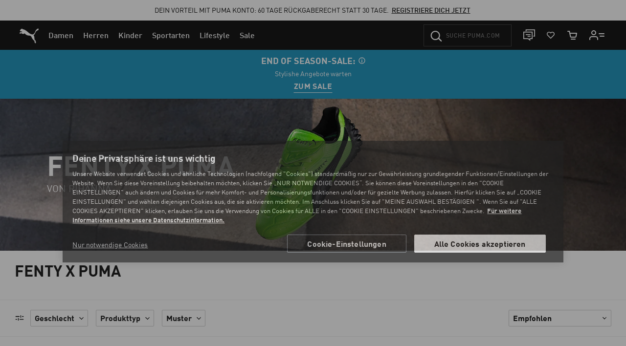

--- FILE ---
content_type: text/javascript; charset=utf-8
request_url: https://p.cquotient.com/pebble?tla=bgbn-EU&activityType=viewPage&callback=CQuotient._act_callback0&cookieId=depYoOSlbstmN1wkXJcHhNaJ2J&realm=BGBN&siteId=EU&instanceType=prd&referrer=&currentLocation=https%3A%2F%2Feu.puma.com%2Fch%2Fde%2Ffenty-x-puma&ls=true&_=1768747422428&v=v3.1.3&fbPixelId=__UNKNOWN__&json=%7B%22cookieId%22%3A%22depYoOSlbstmN1wkXJcHhNaJ2J%22%2C%22realm%22%3A%22BGBN%22%2C%22siteId%22%3A%22EU%22%2C%22instanceType%22%3A%22prd%22%2C%22referrer%22%3A%22%22%2C%22currentLocation%22%3A%22https%3A%2F%2Feu.puma.com%2Fch%2Fde%2Ffenty-x-puma%22%2C%22ls%22%3Atrue%2C%22_%22%3A1768747422428%2C%22v%22%3A%22v3.1.3%22%2C%22fbPixelId%22%3A%22__UNKNOWN__%22%7D
body_size: 270
content:
/**/ typeof CQuotient._act_callback0 === 'function' && CQuotient._act_callback0([{"k":"__cq_uuid","v":"depYoOSlbstmN1wkXJcHhNaJ2J","m":34128000},{"k":"__cq_seg","v":"0~0.00!1~0.00!2~0.00!3~0.00!4~0.00!5~0.00!6~0.00!7~0.00!8~0.00!9~0.00","m":2592000}]);